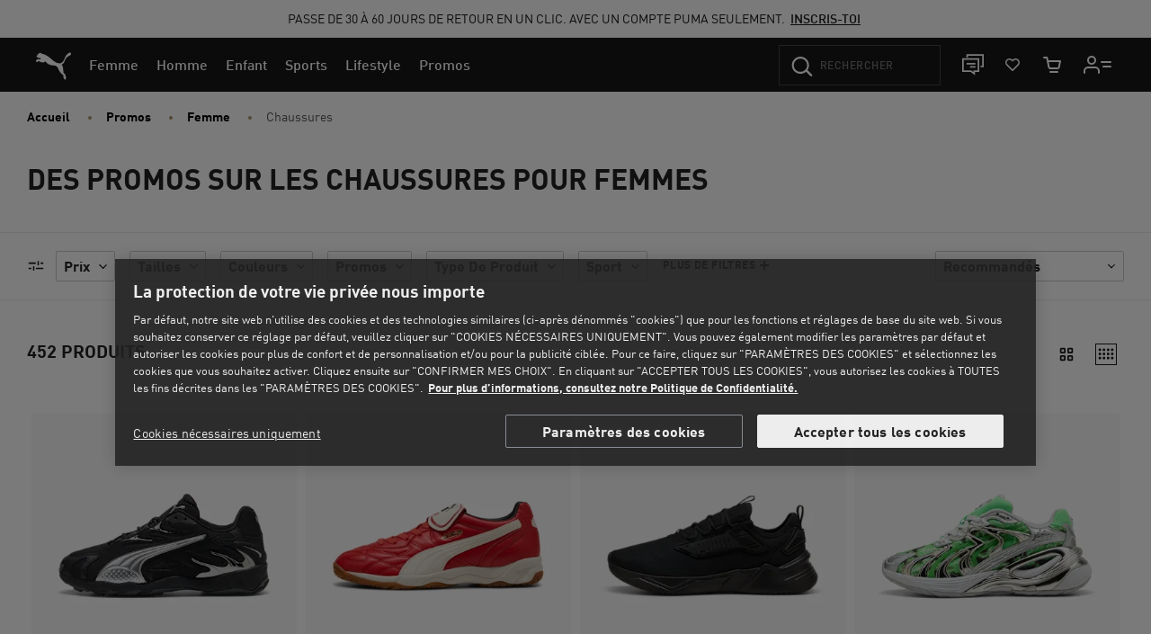

--- FILE ---
content_type: text/javascript; charset=utf-8
request_url: https://p.cquotient.com/pebble?tla=bgbn-EU&activityType=viewPage&callback=CQuotient._act_callback0&cookieId=abc9UdQnW2jdLkMC054wycO06U&realm=BGBN&siteId=EU&instanceType=prd&referrer=&currentLocation=https%3A%2F%2Feu.puma.com%2Fbe%2Ffr%2Fpromos%2Ffemme%2Fchaussures&ls=true&_=1768625802007&v=v3.1.3&fbPixelId=__UNKNOWN__&json=%7B%22cookieId%22%3A%22abc9UdQnW2jdLkMC054wycO06U%22%2C%22realm%22%3A%22BGBN%22%2C%22siteId%22%3A%22EU%22%2C%22instanceType%22%3A%22prd%22%2C%22referrer%22%3A%22%22%2C%22currentLocation%22%3A%22https%3A%2F%2Feu.puma.com%2Fbe%2Ffr%2Fpromos%2Ffemme%2Fchaussures%22%2C%22ls%22%3Atrue%2C%22_%22%3A1768625802007%2C%22v%22%3A%22v3.1.3%22%2C%22fbPixelId%22%3A%22__UNKNOWN__%22%7D
body_size: 270
content:
/**/ typeof CQuotient._act_callback0 === 'function' && CQuotient._act_callback0([{"k":"__cq_uuid","v":"abc9UdQnW2jdLkMC054wycO06U","m":34128000},{"k":"__cq_seg","v":"0~0.00!1~0.00!2~0.00!3~0.00!4~0.00!5~0.00!6~0.00!7~0.00!8~0.00!9~0.00","m":2592000}]);

--- FILE ---
content_type: image/svg+xml
request_url: https://eu.puma.com/on/demandware.static/Sites-EU-Site/-/default/dw9e1c8d94/flags/be.svg
body_size: -106
content:
<!-- Generated by IcoMoon.io -->
<svg version="1.1" xmlns="http://www.w3.org/2000/svg" width="32" height="32" viewBox="0 0 32 32">
<title>be</title>
<path fill="#fee835" d="M16 1.12c-1.798 0-3.472 0.31-5.084 0.868v27.962c1.612 0.558 3.286 0.868 5.084 0.868s3.472-0.31 5.084-0.868v-27.962c-1.612-0.558-3.286-0.868-5.084-0.868z"></path>
<path fill="#010101" d="M1.12 16c0 6.448 4.092 11.904 9.796 14.012v-28.024c-5.704 2.108-9.796 7.564-9.796 14.012z"></path>
<path fill="#ee252d" d="M30.88 16c0-6.448-4.092-11.904-9.796-14.012v27.962c5.704-2.046 9.796-7.502 9.796-13.95z"></path>
<path fill="#cccccb" d="M31.5 16c0-8.556-6.944-15.5-15.5-15.5s-15.5 6.944-15.5 15.5 6.944 15.5 15.5 15.5 15.5-6.944 15.5-15.5zM16 30.88c-1.798 0-3.472-0.31-5.084-0.868-5.704-2.108-9.796-7.564-9.796-14.012s4.092-11.904 9.796-14.012c1.612-0.558 3.286-0.868 5.084-0.868s3.472 0.31 5.084 0.868c5.704 2.108 9.796 7.564 9.796 14.012s-4.092 11.904-9.796 14.012c-1.612 0.558-3.286 0.868-5.084 0.868z"></path>
</svg>


--- FILE ---
content_type: text/javascript
request_url: https://eu.puma.com/on/demandware.static/Sites-EU-Site/-/fr_BE/v1768605475629/js/inAppPersonalization.js
body_size: 1185
content:
!function(e){function n(n){for(var r,a,u=n[0],c=n[1],l=n[2],p=0,s=[];p<u.length;p++)a=u[p],Object.prototype.hasOwnProperty.call(i,a)&&i[a]&&s.push(i[a][0]),i[a]=0;for(r in c)Object.prototype.hasOwnProperty.call(c,r)&&(e[r]=c[r]);for(d&&d(n);s.length;)s.shift()();return o.push.apply(o,l||[]),t()}function t(){for(var e,n=0;n<o.length;n++){for(var t=o[n],r=!0,u=1;u<t.length;u++){var c=t[u];0!==i[c]&&(r=!1)}r&&(o.splice(n--,1),e=a(a.s=t[0]))}return e}var r={},i={20:0},o=[];function a(n){if(r[n])return r[n].exports;var t=r[n]={i:n,l:!1,exports:{}};return e[n].call(t.exports,t,t.exports,a),t.l=!0,t.exports}a.m=e,a.c=r,a.d=function(e,n,t){a.o(e,n)||Object.defineProperty(e,n,{enumerable:!0,get:t})},a.r=function(e){"undefined"!=typeof Symbol&&Symbol.toStringTag&&Object.defineProperty(e,Symbol.toStringTag,{value:"Module"}),Object.defineProperty(e,"__esModule",{value:!0})},a.t=function(e,n){if(1&n&&(e=a(e)),8&n)return e;if(4&n&&"object"==typeof e&&e&&e.__esModule)return e;var t=Object.create(null);if(a.r(t),Object.defineProperty(t,"default",{enumerable:!0,value:e}),2&n&&"string"!=typeof e)for(var r in e)a.d(t,r,function(n){return e[n]}.bind(null,r));return t},a.n=function(e){var n=e&&e.__esModule?function(){return e.default}:function(){return e};return a.d(n,"a",n),n},a.o=function(e,n){return Object.prototype.hasOwnProperty.call(e,n)},a.p="";var u=window.webpackJsonp=window.webpackJsonp||[],c=u.push.bind(u);u.push=n,u=u.slice();for(var l=0;l<u.length;l++)n(u[l]);var d=c;o.push(["./cartridges/app_puma_eu/cartridge/client/default/js/inAppPersonalization.js",2]),t()}({"./cartridges/app_puma_eu/cartridge/client/default/js/inAppPersonalization.js":function(e,n,t){"use strict";var r=t("./node_modules/@babel/runtime/regenerator/index.js");function i(e,n,t,r,i,o,a){try{var u=e[o](a),c=u.value}catch(e){return void t(e)}u.done?n(c):Promise.resolve(c).then(r,i)}function o(e){return function(){var n=this,t=arguments;return new Promise((function(r,o){var a=e.apply(n,t);function u(e){i(a,r,o,u,c,"next",e)}function c(e){i(a,r,o,u,c,"throw",e)}u(void 0)}))}}function a(){return(a=o(r.mark((function e(n,t,i){var o;return r.wrap((function(e){for(;;)switch(e.prev=e.next){case 0:if("undefined"==typeof NCABridge){e.next=8;break}return console.log("NCABridge found"),o=new NCABridge,e.next=5,o.addProductToCart(n.data.productItemNumber,t,!0,i);case 5:console.log("NCABridge addProductToCart has been called"),e.next=9;break;case 8:console.error("NCABridge is not available");case 9:case"end":return e.stop()}}),e)})))).apply(this,arguments)}window.$||(window.jQuery=window.$=t("./node_modules/jquery/dist/jquery.js")),window.inAppNSTpersonalize=function(e){if("null"!==document.querySelector("input[name=inAppRequest]").value){console.log("inAppRequest");var n={},t={},r=document.querySelector("input[name=inAppPersonalizeData]").value;"null"!==r&&(t.color=r);var i=document.querySelector("input[name=inAppPersonalizeSizeData]").value;if("null"!==i){var o=JSON.parse(i),u=o[e.data.size];u||(u=o[$('input[name="inAppPersonalizeSizeData"]').attr("data-size")]),t.size=u}n.c_fluidConfigureImageURL=e.images?e.images.view_1.split(",")[0]+",0.60.png":"",n.c_fluidConfigureLargeImageURL=e.images?e.images.view_1:"",n.c_fluidConfigureNameText=e.data.nameText?e.data.nameText:"",n.c_fluidConfigureNumberText=e.data.numberText?e.data.numberText:"",n.c_fluidConfigurePrice=e.custom.price?e.custom.price:"",n.c_fluidConfigureQuantity=e.custom.quantity?e.custom.quantity:"",n.c_fluidConfigureRecipeID=e.data.recipeId?e.data.recipeId:"",n.c_fluidConfigurePriceArray=e.prices?JSON.stringify(e.prices):"",n.c_fluidConfigureResourceURL=e.uri?e.uri+"?api-key="+window.configureParams.demandwareConfigureAPIKey:"",function(e,n,t){a.apply(this,arguments)}(e,t,n)}},$(document).on("click",".fc-add-to-cart-dialog-button",(function(){if("null"!==document.querySelector("input[name=inAppRequest]").value)try{var e=document.querySelector(".fc-cart-details").querySelector("li:nth-child(3)").textContent.trim(),n=/\d+/.exec(e)[0];document.querySelector('input[name="inAppPersonalizeSizeData"]').dataset.size=n}catch(e){console.log("Selected size is not a number")}}))}});